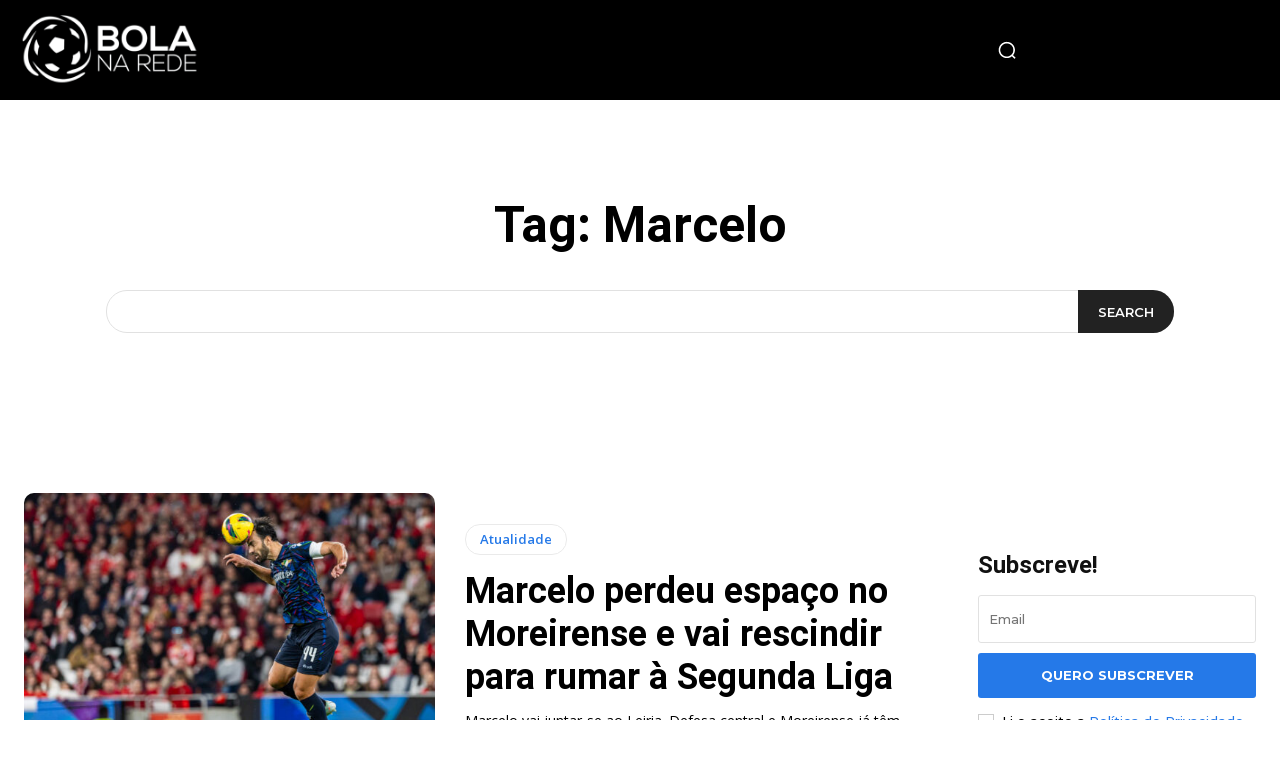

--- FILE ---
content_type: application/javascript
request_url: https://bolanarede.pt/wp-content/cache/min/1/client_data/e286e9041bc3cf8811f9342e/script.js?ver=1768342029
body_size: 11504
content:
!function(){var e={604:function(e){"use strict";function o(e){return(o="function"==typeof Symbol&&"symbol"==typeof Symbol.iterator?function(e){return typeof e}:function(e){return e&&"function"==typeof Symbol&&e.constructor===Symbol&&e!==Symbol.prototype?"symbol":typeof e})(e)}e.exports=function(){for(var e,t,i=[],n=window,r=n;r;){try{if(r.frames.__tcfapiLocator){e=r;break}}catch(e){}if(r===n.top)break;r=r.parent}e||(function e(){var o=n.document,t=!!n.frames.__tcfapiLocator;if(!t)if(o.body){var i=o.createElement("iframe");i.style.cssText="display:none",i.name="__tcfapiLocator",o.body.appendChild(i)}else setTimeout(e,5);return!t}(),n.__tcfapi=function(){for(var e=arguments.length,o=new Array(e),n=0;n<e;n++)o[n]=arguments[n];if(!o.length)return i;"setGdprApplies"===o[0]?o.length>3&&2===parseInt(o[1],10)&&"boolean"==typeof o[3]&&(t=o[3],"function"==typeof o[2]&&o[2]("set",!0)):"ping"===o[0]?"function"==typeof o[2]&&o[2]({gdprApplies:t,cmpLoaded:!1,cmpStatus:"stub"}):i.push(o)},n.addEventListener("message",(function(e){var t="string"==typeof e.data,i={};if(t)try{i=JSON.parse(e.data)}catch(e){}else i=e.data;var n="object"===o(i)&&null!==i?i.__tcfapiCall:null;if(n){var r=null==e?void 0:e.source;window.__tcfapi(n.command,n.version,(function(e,o){var i={__tcfapiReturn:{returnValue:e,success:o,callId:n.callId}};r&&r.postMessage&&r.postMessage(t?JSON.stringify(i):i,"*")}),n.parameter),r=null}}),!1))}},241:function(){"document"in window.self&&((!("classList"in document.createElement("_"))||document.createElementNS&&!("classList"in document.createElementNS("http://www.w3.org/2000/svg","g")))&&function(e){"use strict";if("Element"in e){var o="classList",t="prototype",i=e.Element[t],n=Object,r=String[t].trim||function(){return this.replace(/^\s+|\s+$/g,"")},a=Array[t].indexOf||function(e){for(var o=0,t=this.length;o<t;o++)if(o in this&&this[o]===e)return o;return-1},c=function(e,o){this.name=e,this.code=DOMException[e],this.message=o},s=function(e,o){if(""===o)throw new c("SYNTAX_ERR","An invalid or illegal string was specified");if(/\s/.test(o))throw new c("INVALID_CHARACTER_ERR","String contains an invalid character");return a.call(e,o)},d=function(e){for(var o=r.call(e.getAttribute("class")||""),t=o?o.split(/\s+/):[],i=0,n=t.length;i<n;i++)this.push(t[i]);this._updateClassName=function(){e.setAttribute("class",this.toString())}},u=d[t]=[],l=function(){return new d(this)};if(c[t]=Error[t],u.item=function(e){return this[e]||null},u.contains=function(e){return-1!==s(this,e+="")},u.add=function(){var e,o=arguments,t=0,i=o.length,n=!1;do{-1===s(this,e=o[t]+"")&&(this.push(e),n=!0)}while(++t<i);n&&this._updateClassName()},u.remove=function(){var e,o,t=arguments,i=0,n=t.length,r=!1;do{for(o=s(this,e=t[i]+"");-1!==o;)this.splice(o,1),r=!0,o=s(this,e)}while(++i<n);r&&this._updateClassName()},u.toggle=function(e,o){e+="";var t=this.contains(e),i=t?!0!==o&&"remove":!1!==o&&"add";return i&&this[i](e),!0===o||!1===o?o:!t},u.toString=function(){return this.join(" ")},n.defineProperty){var m={get:l,enumerable:!0,configurable:!0};try{n.defineProperty(i,o,m)}catch(e){void 0!==e.number&&-2146823252!==e.number||(m.enumerable=!1,n.defineProperty(i,o,m))}}else n[t].__defineGetter__&&i.__defineGetter__(o,l)}}(window.self),function(){"use strict";var e=document.createElement("_");if(e.classList.add("c1","c2"),!e.classList.contains("c2")){var o=function(e){var o=DOMTokenList.prototype[e];DOMTokenList.prototype[e]=function(e){var t,i=arguments.length;for(t=0;t<i;t++)e=arguments[t],o.call(this,e)}};o("add"),o("remove")}if(e.classList.toggle("c3",!1),e.classList.contains("c3")){var t=DOMTokenList.prototype.toggle;DOMTokenList.prototype.toggle=function(e,o){return 1 in arguments&&!this.contains(e)==!o?o:t.call(this,e)}}e=null}())},810:function(){!function(){if("undefined"!=typeof window)try{var e=new window.CustomEvent("test",{cancelable:!0});if(e.preventDefault(),!0!==e.defaultPrevented)throw new Error("Could not prevent default")}catch(e){var o=function(e,o){var t,i;return(o=o||{}).bubbles=!!o.bubbles,o.cancelable=!!o.cancelable,(t=document.createEvent("CustomEvent")).initCustomEvent(e,o.bubbles,o.cancelable,o.detail),i=t.preventDefault,t.preventDefault=function(){i.call(this);try{Object.defineProperty(this,"defaultPrevented",{get:function(){return!0}})}catch(e){this.defaultPrevented=!0}},t};o.prototype=window.Event.prototype,window.CustomEvent=o}}()},237:function(){function e(o){return e="function"==typeof Symbol&&"symbol"==typeof Symbol.iterator?function(e){return typeof e}:function(e){return e&&"function"==typeof Symbol&&e.constructor===Symbol&&e!==Symbol.prototype?"symbol":typeof e},e(o)}var o=function(e){return"string"==typeof e},t=function(e){return e instanceof Blob};function i(e,i){var n=this.event&&this.event.type,r="unload"===n||"beforeunload"===n,a="XMLHttpRequest"in this?new XMLHttpRequest:new ActiveXObject("Microsoft.XMLHTTP");a.open("POST",e,!r),a.withCredentials=!0,a.setRequestHeader("Accept","*/*"),o(i)?(a.setRequestHeader("Content-Type","text/plain;charset=UTF-8"),a.responseType="text"):t(i)&&i.type&&a.setRequestHeader("Content-Type",i.type);try{a.send(i)}catch(e){return!1}return!0}(function(){"navigator"in this||(this.navigator={});"function"!=typeof this.navigator.sendBeacon&&(this.navigator.sendBeacon=i.bind(this))}).call("object"===("undefined"==typeof window?"undefined":e(window))?window:{})},147:function(e,o,t){"use strict";t.r(o),t.d(o,{DOMException:function(){return v},Headers:function(){return u},Request:function(){return b},Response:function(){return _},fetch:function(){return D}});var i="undefined"!=typeof globalThis&&globalThis||"undefined"!=typeof self&&self||void 0!==t.g&&t.g||{},n={searchParams:"URLSearchParams"in i,iterable:"Symbol"in i&&"iterator"in Symbol,blob:"FileReader"in i&&"Blob"in i&&function(){try{return new Blob,!0}catch(e){return!1}}(),formData:"FormData"in i,arrayBuffer:"ArrayBuffer"in i};if(n.arrayBuffer)var r=["[object Int8Array]","[object Uint8Array]","[object Uint8ClampedArray]","[object Int16Array]","[object Uint16Array]","[object Int32Array]","[object Uint32Array]","[object Float32Array]","[object Float64Array]"],a=ArrayBuffer.isView||function(e){return e&&r.indexOf(Object.prototype.toString.call(e))>-1};function c(e){if("string"!=typeof e&&(e=String(e)),/[^a-z0-9\-#$%&'*+.^_`|~!]/i.test(e)||""===e)throw new TypeError('Invalid character in header field name: "'+e+'"');return e.toLowerCase()}function s(e){return"string"!=typeof e&&(e=String(e)),e}function d(e){var o={next:function(){var o=e.shift();return{done:void 0===o,value:o}}};return n.iterable&&(o[Symbol.iterator]=function(){return o}),o}function u(e){this.map={},e instanceof u?e.forEach((function(e,o){this.append(o,e)}),this):Array.isArray(e)?e.forEach((function(e){if(2!=e.length)throw new TypeError("Headers constructor: expected name/value pair to be length 2, found"+e.length);this.append(e[0],e[1])}),this):e&&Object.getOwnPropertyNames(e).forEach((function(o){this.append(o,e[o])}),this)}function l(e){if(!e._noBody)return e.bodyUsed?Promise.reject(new TypeError("Already read")):void(e.bodyUsed=!0)}function m(e){return new Promise((function(o,t){e.onload=function(){o(e.result)},e.onerror=function(){t(e.error)}}))}function f(e){var o=new FileReader,t=m(o);return o.readAsArrayBuffer(e),t}function p(e){if(e.slice)return e.slice(0);var o=new Uint8Array(e.byteLength);return o.set(new Uint8Array(e)),o.buffer}function y(){return this.bodyUsed=!1,this._initBody=function(e){var o;this.bodyUsed=this.bodyUsed,this._bodyInit=e,e?"string"==typeof e?this._bodyText=e:n.blob&&Blob.prototype.isPrototypeOf(e)?this._bodyBlob=e:n.formData&&FormData.prototype.isPrototypeOf(e)?this._bodyFormData=e:n.searchParams&&URLSearchParams.prototype.isPrototypeOf(e)?this._bodyText=e.toString():n.arrayBuffer&&n.blob&&((o=e)&&DataView.prototype.isPrototypeOf(o))?(this._bodyArrayBuffer=p(e.buffer),this._bodyInit=new Blob([this._bodyArrayBuffer])):n.arrayBuffer&&(ArrayBuffer.prototype.isPrototypeOf(e)||a(e))?this._bodyArrayBuffer=p(e):this._bodyText=e=Object.prototype.toString.call(e):(this._noBody=!0,this._bodyText=""),this.headers.get("content-type")||("string"==typeof e?this.headers.set("content-type","text/plain;charset=UTF-8"):this._bodyBlob&&this._bodyBlob.type?this.headers.set("content-type",this._bodyBlob.type):n.searchParams&&URLSearchParams.prototype.isPrototypeOf(e)&&this.headers.set("content-type","application/x-www-form-urlencoded;charset=UTF-8"))},n.blob&&(this.blob=function(){var e=l(this);if(e)return e;if(this._bodyBlob)return Promise.resolve(this._bodyBlob);if(this._bodyArrayBuffer)return Promise.resolve(new Blob([this._bodyArrayBuffer]));if(this._bodyFormData)throw new Error("could not read FormData body as blob");return Promise.resolve(new Blob([this._bodyText]))}),this.arrayBuffer=function(){if(this._bodyArrayBuffer){var e=l(this);return e||(ArrayBuffer.isView(this._bodyArrayBuffer)?Promise.resolve(this._bodyArrayBuffer.buffer.slice(this._bodyArrayBuffer.byteOffset,this._bodyArrayBuffer.byteOffset+this._bodyArrayBuffer.byteLength)):Promise.resolve(this._bodyArrayBuffer))}if(n.blob)return this.blob().then(f);throw new Error("could not read as ArrayBuffer")},this.text=function(){var e,o,t,i,n,r=l(this);if(r)return r;if(this._bodyBlob)return e=this._bodyBlob,o=new FileReader,t=m(o),i=/charset=([A-Za-z0-9_-]+)/.exec(e.type),n=i?i[1]:"utf-8",o.readAsText(e,n),t;if(this._bodyArrayBuffer)return Promise.resolve(function(e){for(var o=new Uint8Array(e),t=new Array(o.length),i=0;i<o.length;i++)t[i]=String.fromCharCode(o[i]);return t.join("")}(this._bodyArrayBuffer));if(this._bodyFormData)throw new Error("could not read FormData body as text");return Promise.resolve(this._bodyText)},n.formData&&(this.formData=function(){return this.text().then(k)}),this.json=function(){return this.text().then(JSON.parse)},this}u.prototype.append=function(e,o){e=c(e),o=s(o);var t=this.map[e];this.map[e]=t?t+", "+o:o},u.prototype.delete=function(e){delete this.map[c(e)]},u.prototype.get=function(e){return e=c(e),this.has(e)?this.map[e]:null},u.prototype.has=function(e){return this.map.hasOwnProperty(c(e))},u.prototype.set=function(e,o){this.map[c(e)]=s(o)},u.prototype.forEach=function(e,o){for(var t in this.map)this.map.hasOwnProperty(t)&&e.call(o,this.map[t],t,this)},u.prototype.keys=function(){var e=[];return this.forEach((function(o,t){e.push(t)})),d(e)},u.prototype.values=function(){var e=[];return this.forEach((function(o){e.push(o)})),d(e)},u.prototype.entries=function(){var e=[];return this.forEach((function(o,t){e.push([t,o])})),d(e)},n.iterable&&(u.prototype[Symbol.iterator]=u.prototype.entries);var h=["CONNECT","DELETE","GET","HEAD","OPTIONS","PATCH","POST","PUT","TRACE"];function b(e,o){if(!(this instanceof b))throw new TypeError('Please use the "new" operator, this DOM object constructor cannot be called as a function.');var t,n,r=(o=o||{}).body;if(e instanceof b){if(e.bodyUsed)throw new TypeError("Already read");this.url=e.url,this.credentials=e.credentials,o.headers||(this.headers=new u(e.headers)),this.method=e.method,this.mode=e.mode,this.signal=e.signal,r||null==e._bodyInit||(r=e._bodyInit,e.bodyUsed=!0)}else this.url=String(e);if(this.credentials=o.credentials||this.credentials||"same-origin",!o.headers&&this.headers||(this.headers=new u(o.headers)),this.method=(t=o.method||this.method||"GET",n=t.toUpperCase(),h.indexOf(n)>-1?n:t),this.mode=o.mode||this.mode||null,this.signal=o.signal||this.signal||function(){if("AbortController"in i)return(new AbortController).signal}(),this.referrer=null,("GET"===this.method||"HEAD"===this.method)&&r)throw new TypeError("Body not allowed for GET or HEAD requests");if(this._initBody(r),!("GET"!==this.method&&"HEAD"!==this.method||"no-store"!==o.cache&&"no-cache"!==o.cache)){var a=/([?&])_=[^&]*/;if(a.test(this.url))this.url=this.url.replace(a,"$1_="+(new Date).getTime());else{this.url+=(/\?/.test(this.url)?"&":"?")+"_="+(new Date).getTime()}}}function k(e){var o=new FormData;return e.trim().split("&").forEach((function(e){if(e){var t=e.split("="),i=t.shift().replace(/\+/g," "),n=t.join("=").replace(/\+/g," ");o.append(decodeURIComponent(i),decodeURIComponent(n))}})),o}function _(e,o){if(!(this instanceof _))throw new TypeError('Please use the "new" operator, this DOM object constructor cannot be called as a function.');if(o||(o={}),this.type="default",this.status=void 0===o.status?200:o.status,this.status<200||this.status>599)throw new RangeError("Failed to construct 'Response': The status provided (0) is outside the range [200, 599].");this.ok=this.status>=200&&this.status<300,this.statusText=void 0===o.statusText?"":""+o.statusText,this.headers=new u(o.headers),this.url=o.url||"",this._initBody(e)}b.prototype.clone=function(){return new b(this,{body:this._bodyInit})},y.call(b.prototype),y.call(_.prototype),_.prototype.clone=function(){return new _(this._bodyInit,{status:this.status,statusText:this.statusText,headers:new u(this.headers),url:this.url})},_.error=function(){var e=new _(null,{status:200,statusText:""});return e.ok=!1,e.status=0,e.type="error",e};var g=[301,302,303,307,308];_.redirect=function(e,o){if(-1===g.indexOf(o))throw new RangeError("Invalid status code");return new _(null,{status:o,headers:{location:e}})};var v=i.DOMException;try{new v}catch(e){(v=function(e,o){this.message=e,this.name=o;var t=Error(e);this.stack=t.stack}).prototype=Object.create(Error.prototype),v.prototype.constructor=v}function D(e,o){return new Promise((function(t,r){var a=new b(e,o);if(a.signal&&a.signal.aborted)return r(new v("Aborted","AbortError"));var d=new XMLHttpRequest;function l(){d.abort()}if(d.onload=function(){var e,o,i={statusText:d.statusText,headers:(e=d.getAllResponseHeaders()||"",o=new u,e.replace(/\r?\n[\t ]+/g," ").split("\r").map((function(e){return 0===e.indexOf("\n")?e.substr(1,e.length):e})).forEach((function(e){var t=e.split(":"),i=t.shift().trim();if(i){var n=t.join(":").trim();try{o.append(i,n)}catch(e){console.warn("Response "+e.message)}}})),o)};0===a.url.indexOf("file://")&&(d.status<200||d.status>599)?i.status=200:i.status=d.status,i.url="responseURL"in d?d.responseURL:i.headers.get("X-Request-URL");var n="response"in d?d.response:d.responseText;setTimeout((function(){t(new _(n,i))}),0)},d.onerror=function(){setTimeout((function(){r(new TypeError("Network request failed"))}),0)},d.ontimeout=function(){setTimeout((function(){r(new TypeError("Network request timed out"))}),0)},d.onabort=function(){setTimeout((function(){r(new v("Aborted","AbortError"))}),0)},d.open(a.method,function(e){try{return""===e&&i.location.href?i.location.href:e}catch(o){return e}}(a.url),!0),"include"===a.credentials?d.withCredentials=!0:"omit"===a.credentials&&(d.withCredentials=!1),"responseType"in d&&(n.blob?d.responseType="blob":n.arrayBuffer&&(d.responseType="arraybuffer")),o&&"object"==typeof o.headers&&!(o.headers instanceof u||i.Headers&&o.headers instanceof i.Headers)){var m=[];Object.getOwnPropertyNames(o.headers).forEach((function(e){m.push(c(e)),d.setRequestHeader(e,s(o.headers[e]))})),a.headers.forEach((function(e,o){-1===m.indexOf(o)&&d.setRequestHeader(o,e)}))}else a.headers.forEach((function(e,o){d.setRequestHeader(o,e)}));a.signal&&(a.signal.addEventListener("abort",l),d.onreadystatechange=function(){4===d.readyState&&a.signal.removeEventListener("abort",l)}),d.send(void 0===a._bodyInit?null:a._bodyInit)}))}D.polyfill=!0,i.fetch||(i.fetch=D,i.Headers=u,i.Request=b,i.Response=_)}},o={};function t(i){var n=o[i];if(void 0!==n)return n.exports;var r=o[i]={exports:{}};return e[i](r,r.exports,t),r.exports}t.d=function(e,o){for(var i in o)t.o(o,i)&&!t.o(e,i)&&Object.defineProperty(e,i,{enumerable:!0,get:o[i]})},t.g=function(){if("object"==typeof globalThis)return globalThis;try{return this||new Function("return this")()}catch(e){if("object"==typeof window)return window}}(),t.o=function(e,o){return Object.prototype.hasOwnProperty.call(e,o)},t.r=function(e){"undefined"!=typeof Symbol&&Symbol.toStringTag&&Object.defineProperty(e,Symbol.toStringTag,{value:"Module"}),Object.defineProperty(e,"__esModule",{value:!0})},t(147),t(810),t(241),t(237),Element.prototype.toggleAttribute||(Element.prototype.toggleAttribute=function(e,o){return void 0!==o&&(o=!!o),this.hasAttribute(e)?!!o||(this.removeAttribute(e),!1):!1!==o&&(this.setAttribute(e,""),!0)}),Element.prototype.remove||(Element.prototype.remove=function(){this.parentNode&&this.parentNode.removeChild(this)}),function(){if(!function(){try{const e={registeredDomain:"bolanarede.pt",currentDomain:window.location.hostname},o=e.registeredDomain.replace(/^www\./,""),t=e.currentDomain.replace(/^www\./,"").split(".");for(let e=0;e<t.length;e++){if(t.slice(e).join(".")===o)return!0}return!1}catch(e){return!1}}())throw new Error("Looks like your website URL has changed. To ensure the proper functioning of your banner, update the registered URL on your CookieYes account (navigate to the Organizations & Sites page (https://app.cookieyes.com/settings/organizations-and-sites) and click the More button associated with your site). Then, reload this page to retry. If the issue persists, please contact us at https://www.cookieyes.com/support.");if(!!(!window.cookieyes||!window.cookieyes._ckyStore)){window.cookieyes=window.cookieyes||{};const n=window.cookieyes;function e(e,o,t){return e.replace(o,t)}n._ckyGetCookieMap=function(){const e={};try{document.cookie.split(";").map((o=>{const[t,i]=o.split("=");t&&(e[t.trim()]=i)}))}catch(e){}return e},n._ckySetCookie=function(e,o){let t=arguments.length>2&&void 0!==arguments[2]?arguments[2]:0,i=arguments.length>3&&void 0!==arguments[3]?arguments[3]:n._ckyStore._rootDomain;const r=new Date,a=0===t?0:r.setTime(r.getTime()+24*t*60*60*1e3),c=new Date(a).toUTCString(),s=window.ckySettings?.iframeSupport?"None":"Strict";document.cookie=`${e}=${o}; expires=${c}; path=/;domain=${i}; SameSite=${s}; secure`};const r=new Map([[".1.","k"],[".2.","l"],[".3.","m"],[".4.","n"],[".5.","o"],[".6.","p"],[".7.","q"],[".8.","r"],[".9.","s"],[".10.","t"],[".11.","u"],["00","v"],["k1","a"],["k2","b"],["k3","c"],["k4","d"],["k5","e"],["v.","f"],["12","w"],["13","x"],["14","y"],["15","z"]]);n._ckyEncodeACString=function(o){const t=o.split("~");if(!t[1]||o.length<1200)return o;const i=t[1].split(".");return t[1]=i.reduce(((e,o,t)=>(t>0&&(e=`${e}.${Number(o)-Number(i[t-1])}`),e)),i[0]),t[1]=Array.from(r.entries()).reduce(((e,o)=>{let[t,i]=o;return e.split(t).join(i)}),t[1]),t[1]=`_${e(t[1],/(f[0-9]){3,}/g,(function(e){return n._ckyReplaceAll(`G${e}g`,"f","")}))}`,t.join("~")},n._ckyDecodeACString=function(o){const t=o.split("~");if(t[0]="2",t[2]="dv.",!t[1]||"_"!==t[1][0])return o;t[1]=e(t[1].slice(1),/G([0-9]+)g/g,(function(e){return n._ckyReplaceAll(e.slice(1,-1),"","f").slice(0,-1)}));const i=new Map(Array.from(r,(e=>e.reverse())).reverse());t[1]=Array.from(i.entries()).reduce(((e,o)=>{let[t,i]=o;return e.split(t).join(i)}),t[1]);const a=t[1].split(".");return t[1]=a.reduce(((e,o,t)=>(t>0&&(e=`${e}.${Number(e.split(".").pop())+Number(o)}`),e)),a[0]),t.join("~")},n._ckyRandomString=function(e){let o=!(arguments.length>1&&void 0!==arguments[1])||arguments[1];const t=(o?"0123456789":"")+"ABCDEFGHIJKLMNOPQRSTUVWXYZabcdefghiklmnopqrstuvwxyz",i=[];for(let o=0;o<e;o++)i.push(t[Math.floor(Math.random()*t.length)]);return o?btoa(i.join("")).replace(/\=+$/,""):i.join("")},n._ckyIsCategoryToBeBlocked=function(e){const o=n._ckyGetFromStore(e);return"no"===o||!o&&n._ckyStore._categories.some((o=>o.slug===e&&!o.isNecessary))},n._ckyEscapeRegex=function(e){return e.replace(/[.*+?^${}()[\]\\]/g,"\\$&")},n._ckyShouldBlockProvider=function(e){const o=n._ckyStore._providersToBlock.find((o=>{let{url:t}=o;return new RegExp(n._ckyEscapeRegex(t)).test(e)}));return o&&o.categories.some((e=>n._ckyIsCategoryToBeBlocked(e)))},n._ckyStartsWith=function(e,o){return e.slice(0,o.length)===o},n._ckyReplaceAll=function(e,o,t){return e.replace(new RegExp(n._ckyEscapeRegex(o),"g"),t)},n._ckyStore={_backupNodes:[],_categories:[{slug:"necessary",isNecessary:!0,defaultConsent:{gdpr:!0,ccpa:!0},cookies:[{cookieID:"__cf_bm",domain:"twitter.com"},{cookieID:"wpEmojiSettingsSupports",domain:"bolanarede.pt"},{cookieID:"cookieyes-consent",domain:".bolanarede.pt"},{cookieID:"ts",domain:".creativecdn.com"},{cookieID:"gdpr",domain:".contextweb.com"},{cookieID:"checkForPermission",domain:"bidr.io"},{cookieID:"cookietest",domain:"bolanarede.pt"},{cookieID:"euconsent",domain:".bolanarede.pt"},{cookieID:"__gads",domain:".bolanarede.pt"},{cookieID:"rc::h",domain:"google.com"},{cookieID:"rc::e",domain:"google.com"},{cookieID:"_GRECAPTCHA",domain:"www.google.com"},{cookieID:"rc::a",domain:"google.com"},{cookieID:"rc::f",domain:"google.com"},{cookieID:"rc::b",domain:"google.com"},{cookieID:"rc::c",domain:"google.com"},{cookieID:"csrftoken",domain:".mixcloud.com"},{cookieID:"XSRF-TOKEN",domain:".abola.pt"}]},{slug:"functional",isNecessary:!1,defaultConsent:{gdpr:!1,ccpa:!1},cookies:[{cookieID:"pid",domain:".smartadserver.com"},{cookieID:"li_gc",domain:".linkedin.com"},{cookieID:"lidc",domain:".linkedin.com"},{cookieID:"DotomiTest",domain:".dotomi.com"},{cookieID:"ytidb::LAST_RESULT_ENTRY_KEY",domain:"youtube.com"},{cookieID:"sp_t",domain:".spotify.com"},{cookieID:"sp_landing",domain:".spotify.com"},{cookieID:"yt-remote-connected-devices",domain:"youtube.com"},{cookieID:"yt-remote-device-id",domain:"youtube.com"},{cookieID:"yt-remote-session-name",domain:"youtube.com"},{cookieID:"yt-remote-fast-check-period",domain:"youtube.com"},{cookieID:"yt-remote-session-app",domain:"youtube.com"},{cookieID:"yt-remote-cast-available",domain:"youtube.com"},{cookieID:"yt-remote-cast-installed",domain:"youtube.com"},{cookieID:"loid",domain:".reddit.com"},{cookieID:"mid",domain:".instagram.com"},{cookieID:"mx_t",domain:".mixcloud.com"}]},{slug:"analytics",isNecessary:!1,defaultConsent:{gdpr:!1,ccpa:!1},cookies:[{cookieID:"_ga_*",domain:".bolanarede.pt"},{cookieID:"_ga",domain:".bolanarede.pt"},{cookieID:"uid",domain:".criteo.com"},{cookieID:"eud",domain:".rfihub.com"},{cookieID:"suid",domain:".simpli.fi"},{cookieID:"ANON_ID",domain:".tribalfusion.com"}]},{slug:"performance",isNecessary:!1,defaultConsent:{gdpr:!1,ccpa:!1},cookies:[{cookieID:"INGRESSCOOKIE",domain:"bh.contextweb.com"},{cookieID:"obuid",domain:".outbrain.com"}]},{slug:"advertisement",isNecessary:!1,defaultConsent:{gdpr:!1,ccpa:!1},cookies:[{cookieID:"test_cookie",domain:".doubleclick.net"},{cookieID:"ljt_reader",domain:".lijit.com"},{cookieID:"muidn",domain:".mgid.com"},{cookieID:"UserID1",domain:".adfarm1.adition.com"},{cookieID:"IDE",domain:".doubleclick.net"},{cookieID:"mg_sync",domain:"cm.mgid.com"},{cookieID:"tuuid",domain:".360yield.com"},{cookieID:"CMID",domain:".casalemedia.com"},{cookieID:"CMPS",domain:".casalemedia.com"},{cookieID:"CMPRO",domain:".casalemedia.com"},{cookieID:"cto_bundle",domain:".criteo.com"},{cookieID:"tuuid_lu",domain:".360yield.com"},{cookieID:"ruds",domain:".rfihub.com"},{cookieID:"rud",domain:".rfihub.com"},{cookieID:"tluid",domain:".3lift.com"},{cookieID:"bcookie",domain:".linkedin.com"},{cookieID:"sa-user-id",domain:"srv.stackadapt.com"},{cookieID:"sa-user-id-v2",domain:"srv.stackadapt.com"},{cookieID:"zuuid",domain:".sportradarserving.com"},{cookieID:"zuuid_lu",domain:".sportradarserving.com"},{cookieID:"i",domain:".openx.net"},{cookieID:"suid_legacy",domain:"simpli.fi"},{cookieID:"uuid",domain:".getrockerbox.com"},{cookieID:"ANON_ID_old",domain:".tribalfusion.com"},{cookieID:"cid_*",domain:".ctnsnet.com"},{cookieID:"mc",domain:".quantserve.com"},{cookieID:"__kuid",domain:".adsby.bidtheatre.com"},{cookieID:"__uis",domain:".go.sonobi.com"},{cookieID:"KTPCACOOKIE",domain:".pubmatic.com"},{cookieID:"viewer_token",domain:".csync.loopme.me"},{cookieID:"bito",domain:".bidr.io"},{cookieID:"bitoIsSecure",domain:".bidr.io"},{cookieID:"_cc_dc",domain:".crwdcntrl.net"},{cookieID:"_cc_id",domain:".crwdcntrl.net"},{cookieID:"__gpi",domain:".bolanarede.pt"},{cookieID:"stx_user_id",domain:".sharethrough.com"},{cookieID:"KADUSERCOOKIE",domain:".pubmatic.com"},{cookieID:"TDID",domain:".adsrvr.org"},{cookieID:"TDCPM",domain:".adsrvr.org"},{cookieID:"A3",domain:".yahoo.com"},{cookieID:"IDSYNC",domain:".analytics.yahoo.com"},{cookieID:"sp",domain:".quantserve.com"},{cookieID:"zuid",domain:"zemanta.com"},{cookieID:"ar_debug",domain:".googleadservices.com"},{cookieID:"euds",domain:".rfihub.com"},{cookieID:"gid_*",domain:".ctnsnet.com"},{cookieID:"YSC",domain:".youtube.com"},{cookieID:"VISITOR_INFO1_LIVE",domain:".youtube.com"},{cookieID:"VISITOR_PRIVACY_METADATA",domain:".youtube.com"},{cookieID:"tt_viewer",domain:".teads.tv"},{cookieID:"pb_rtb_ev",domain:".contextweb.com"},{cookieID:"V",domain:".contextweb.com"},{cookieID:"yt.innertube::nextId",domain:"youtube.com"},{cookieID:"yt.innertube::requests",domain:"youtube.com"},{cookieID:"DSID",domain:".doubleclick.net"},{cookieID:"_gu",domain:".c.appier.net"},{cookieID:"google_push",domain:".bidswitch.net"},{cookieID:"flashtalkingad1",domain:".flashtalking.com"},{cookieID:"ttwid",domain:".tiktok.com"},{cookieID:"session_tracker",domain:".reddit.com"}]},{slug:"other",isNecessary:!1,defaultConsent:{gdpr:!1,ccpa:!1},cookies:[{cookieID:"__eoi",domain:".bolanarede.pt"},{cookieID:"receive-cookie-deprecation",domain:".rubiconproject.com"},{cookieID:"C",domain:".bidswitch.net"},{cookieID:"cto_writeable",domain:".bolanarede.pt"},{cookieID:"g",domain:".creativecdn.com"},{cookieID:"tluidp",domain:".3lift.com"},{cookieID:"sa-user-id-v3",domain:"srv.stackadapt.com"},{cookieID:"zuuid_k",domain:".sportradarserving.com"},{cookieID:"zuuid_k_lu",domain:".sportradarserving.com"},{cookieID:"bsw_origin_init",domain:".bidswitch.net"},{cookieID:"optout",domain:".criteo.com"},{cookieID:"VP",domain:".contextweb.com"},{cookieID:"pb_rtb_ev_part",domain:".contextweb.com"},{cookieID:"__mguid_",domain:"mediago.io"},{cookieID:"HAPLB8G",domain:".go.sonobi.com"},{cookieID:"cto_pub_test_tld",domain:".bolanarede.pt"},{cookieID:"__browsiSessionID",domain:"bolanarede.pt"},{cookieID:"__browsiUID",domain:"bolanarede.pt"},{cookieID:"panoramaId_expiry",domain:".bolanarede.pt"},{cookieID:"panoramaId",domain:".bolanarede.pt"},{cookieID:"SCM",domain:".smaato.net"},{cookieID:"api_uid",domain:"temu.com"},{cookieID:"ADKUID",domain:".adkernel.com"},{cookieID:"APC",domain:".doubleclick.net"},{cookieID:"_tracker",domain:".travelaudience.com"},{cookieID:"__ktpct",domain:".adsby.bidtheatre.com"},{cookieID:"visitor-id",domain:".media.net"},{cookieID:"__Secure-ROLLOUT_TOKEN",domain:".youtube.com"},{cookieID:"panoramaIdType",domain:".bolanarede.pt"},{cookieID:"TEST-COOKIE",domain:".inmobi.com"},{cookieID:"iid",domain:".inmobi.com"},{cookieID:"SCMg",domain:".smaato.net"},{cookieID:"_auid",domain:".c.appier.net"},{cookieID:"ADK_EX_11",domain:".adkernel.com"},{cookieID:"wrvUserID",domain:".yellowblue.io"},{cookieID:"data-g",domain:".media.net"},{cookieID:"gob_cookie",domain:".inmobi.com"},{cookieID:"__Secure-YEC",domain:".youtube.com"},{cookieID:"csrf_token",domain:".reddit.com"},{cookieID:"token_v2",domain:"reddit.com"},{cookieID:"moxuuid",domain:"ad.vidverto.io"},{cookieID:"_mwayss_zone_imp[10824][count]",domain:"ad.vidverto.io"},{cookieID:"_mwayss_zone_imp[10824][frequencyPeriodEnd]",domain:"ad.vidverto.io"},{cookieID:"_mwayss_zone_imp[10824][lastShow]",domain:"ad.vidverto.io"},{cookieID:"_mwayss_imp[33758][count]",domain:"ad.vidverto.io"},{cookieID:"_mwayss_imp[33758][frequencyPeriodEnd]",domain:"ad.vidverto.io"},{cookieID:"_mwayss_imp[33758][lastShow]",domain:"ad.vidverto.io"},{cookieID:"_mwayss_camp_imp[16992][count]",domain:"ad.vidverto.io"},{cookieID:"_mwayss_camp_imp[16992][frequencyPeriodEnd]",domain:"ad.vidverto.io"},{cookieID:"_mwayss_camp_imp[16992][lastShow]",domain:"ad.vidverto.io"},{cookieID:"pageViews",domain:"bolanarede.pt"},{cookieID:"_mwayss_imp[33759][count]",domain:"ad.vidverto.io"},{cookieID:"_mwayss_imp[33759][frequencyPeriodEnd]",domain:"ad.vidverto.io"},{cookieID:"_mwayss_imp[33759][lastShow]",domain:"ad.vidverto.io"},{cookieID:"_mwayss_camp_imp[16993][count]",domain:"ad.vidverto.io"},{cookieID:"_mwayss_camp_imp[16993][frequencyPeriodEnd]",domain:"ad.vidverto.io"},{cookieID:"_mwayss_camp_imp[16993][lastShow]",domain:"ad.vidverto.io"},{cookieID:"_mwayss_zone_imp[12428][count]",domain:"ad.vidverto.io"},{cookieID:"_mwayss_zone_imp[12428][frequencyPeriodEnd]",domain:"ad.vidverto.io"},{cookieID:"sp_tr",domain:"accounts.spotify.com"},{cookieID:"__Host-device_id",domain:"accounts.spotify.com"},{cookieID:"mlcwc",domain:".moloco.com"},{cookieID:"yieldmo_id",domain:"yieldmo.com"},{cookieID:"__binsSID",domain:"bolanarede.pt"},{cookieID:"__binsUID",domain:"bolanarede.pt"},{cookieID:"bedrockplatform-usersync",domain:".bedrockplatform.bid"},{cookieID:"__Secure-YNID",domain:".youtube.com"},{cookieID:"__insagBGPercentage",domain:"bolanarede.pt"},{cookieID:"connectId",domain:".bolanarede.pt"},{cookieID:"__cflb",domain:"servicer.mgid.com"},{cookieID:"pt_session",domain:".abola.pt"},{cookieID:"x",domain:".advolve.io"}]}],_providersToBlock:[{url:"twitter.com",categories:["functional"],fullPath:!1},{url:".linkedin.com|licdn.com",categories:["functional","advertisement"],fullPath:!1},{url:"dotomi.com",categories:["functional"],fullPath:!1},{url:"youtube.com",categories:["functional","advertisement"],fullPath:!1},{url:"spotify.com",categories:["functional"],fullPath:!1},{url:"instagram.com",categories:["functional"],fullPath:!1},{url:"google.com",categories:["analytics"],fullPath:!1},{url:"rfihub.com",categories:["analytics","advertisement"],fullPath:!1},{url:"simpli.fi",categories:["analytics","advertisement"],fullPath:!1},{url:"tribalfusion.com",categories:["analytics"],fullPath:!1},{url:"outbrain.com",categories:["performance"],fullPath:!1},{url:"doubleclick.net",categories:["advertisement"],fullPath:!1},{url:".lijit.com",categories:["advertisement"],fullPath:!1},{url:"adition.com",categories:["advertisement"],fullPath:!1},{url:"mgid.com",categories:["advertisement"],fullPath:!1},{url:"bidswitch.net",categories:["advertisement"],fullPath:!1},{url:"casalemedia.com",categories:["advertisement"],fullPath:!1},{url:"static.criteo.net/js",categories:["advertisement"],fullPath:!1},{url:"adroll.com",categories:["advertisement"],fullPath:!1},{url:"stackadapt.com",categories:["advertisement"],fullPath:!1},{url:"sportradarserving.com",categories:["advertisement"],fullPath:!1},{url:"openx.net",categories:["advertisement"],fullPath:!1},{url:"mathtag.com",categories:["advertisement"],fullPath:!1},{url:"ctnsnet.com",categories:["advertisement"],fullPath:!1},{url:"quantserve.com",categories:["advertisement"],fullPath:!1},{url:"sonobi.com",categories:["advertisement"],fullPath:!1},{url:"pubmatic.com",categories:["advertisement"],fullPath:!1},{url:"bidr.io",categories:["advertisement"],fullPath:!1},{url:"crwdcntrl.net",categories:["advertisement"],fullPath:!1},{url:"sharethrough.com",categories:["advertisement"],fullPath:!1},{url:"cloudflare.com",categories:["advertisement"],fullPath:!1},{url:"yahoo.com",categories:["advertisement"],fullPath:!1},{url:"zemanta.com",categories:["advertisement"],fullPath:!1},{url:"teads.tv",categories:["advertisement"],fullPath:!1},{url:"contextweb.com",categories:["advertisement"],fullPath:!1},{url:"getsitecontrol.com",categories:["advertisement"],fullPath:!1},{url:"flashtalking.com",categories:["advertisement"],fullPath:!1},{url:"tiktok.com|analytics.tiktok.com/i18n/pixel/config.js",categories:["advertisement"],fullPath:!1}],_rootDomain:"bolanarede.pt",_commonShortCodes:[{key:"cky_audit_table",content:{container:'<ul class="cky-cookie-des-table">[CONTENT]</ul>'},uiTag:"audit-table",type:"data",customTag:"",attributes:{}},{key:"cky_outside_audit_table",content:{container:'<h3>[cky_preference_{{category_slug}}_title]</h3><div class="cky-category-des">[cky_preference_{{category_slug}}_description]</div><div class="cky-table-wrapper"><table class="cky-cookie-audit-table">[CONTENT]</tbody></table></div>'},uiTag:"video-placeholder",type:"data",customTag:"",attributes:{}},{key:"cky_audit_table_empty",content:{container:'<p class="cky-empty-cookies-text">[cky_audit_table_empty_text]</p>'},uiTag:"audit-table",type:"data",customTag:"",attributes:{}}],_resetConsentID:!1,_bannerAttached:!1,_gpcStatus:!!navigator.globalPrivacyControl},n._ckyConsentStore=new Map,n._ckyGetFromStore=function(e){return n._ckyConsentStore.get(e)||""};let a=n._ckyGetCookieMap();n._ckySetInStore=function(e,o){n._ckyConsentStore.set(e,o);const t=[];for(const[e,o]of n._ckyConsentStore)t.push(`${e}:${o}`);const i=n._ckyStore._bannerConfig&&n._ckyStore._bannerConfig.scriptExpiry?n._ckyStore._bannerConfig.scriptExpiry:365;n._ckySetCookie("cookieyes-consent",t.join(","),i)};let c=(a["cookieyes-consent"]||"").split(",").reduce(((e,o)=>{if(!o)return e;const[t,i]=o.split(":");return e[t]=i,e}),{});["consentid","consent","action"].concat(n._ckyStore._categories.map((e=>{let{slug:o}=e;return o}))).map((e=>n._ckyConsentStore.set(e,c[e]||"")));const s=(a.euconsent||"").split(",");Object.assign(n._ckyStore,{_prevTCString:s[0]||"",_prevGoogleACMString:n._ckyDecodeACString(s[1]||"")}),n._ckySendPageViewLog=function(e){let o=arguments.length>1&&void 0!==arguments[1]?arguments[1]:"";try{const t={consent_session_id:n._ckyGetFromStore("consentid"),banner_id:o},i=new FormData;i.append("key","e286e9041bc3cf8811f9342e"),i.append("request_type",e),i.append("event_log_time",Math.round(Date.now()/1e3)),i.append("payload",JSON.stringify(t)),navigator.sendBeacon("https://log.cookieyes.com/api/v1/log",i)}catch(e){console.error(e)}};t(604)(),function(){if(n._ckyGetFromStore("consentid"))return;const e=n._ckyRandomString(32);n._ckySetInStore("consentid",e),n._ckyStore._resetConsentID=!0}(),n._ckySendPageViewLog("banner_load");try{n._ckyCreateElementBackup=document.createElement,document.createElement=function(){for(var e=arguments.length,o=new Array(e),t=0;t<e;t++)o[t]=arguments[t];const r=n._ckyCreateElementBackup.call(document,...o);if("script"!==r.nodeName.toLowerCase())return r;const a=r.setAttribute.bind(r);return Object.defineProperties(r,{src:{get:function(){return r.getAttribute("src")||""},set:function(e){return i(r,e)&&a("type","javascript/blocked"),a("src",e),!0},configurable:!0},type:{get:function(){return r.getAttribute("type")||""},set:function(e){return e=i(r)?"javascript/blocked":e,a("type",e),!0},configurable:!0}}),r.setAttribute=(e,o)=>{if("type"===e||"src"===e)return r[e]=o;a(e,o),"data-cookieyes"!==e||i(r)||a("type","text/javascript")},r}}catch(u){console.error(u)}function o(e){if(e.nodeName)if(["script","iframe"].includes(e.nodeName.toLowerCase()))!function(e){try{const o=n._ckyStartsWith(e.src,"//")?`${window.location.protocol}${e.src}`:e.src,{hostname:t,pathname:i}=new URL(o),r=`${t}${i}`.replace(/^www./,"");if(function(e,o){const t=e.hasAttribute("data-cookieyes")&&e.getAttribute("data-cookieyes");if(!t)return;const i=t.replace("cookieyes-","");for(const e of n._ckyStore._categories)if(e.isNecessary&&e.slug===i)return;const r=n._ckyStore._providersToBlock.find((e=>{let{url:t}=e;return t===o}));r?r.isOverriden?r.categories.includes(i)||r.categories.push(i):(r.categories=[i],r.isOverriden=!0):n._ckyStore._providersToBlock.push({url:o,categories:[i],fullPath:!1})}(e,r),!n._ckyShouldBlockProvider(r))return;const a=n._ckyRandomString(8,!1);if("iframe"===e.nodeName.toLowerCase())!function(e,o){let{offsetWidth:t,offsetHeight:i}=e;if(0===t||0===i){if(({offsetWidth:t,offsetHeight:i}=function(e){let{width:o,height:t}=e.style;if(!o||!t){const i=window.getComputedStyle(e);({width:o,height:t}=i)}if(!parseInt(o)||!parseInt(t))return{offsetWidth:null,offsetHeight:null};return{offsetWidth:o,offsetHeight:t}}(e)),!t||!i)return}else t=`${t}px`,i=`${i}px`;e.insertAdjacentHTML("afterend",'<div class="video-placeholder-normal" data-cky-tag="video-placeholder" id="[UNIQUEID]"><p class="video-placeholder-text-normal" data-cky-tag="placeholder-title">[cky_video_placeholder_title]</p></div>'.replace("[UNIQUEID]",o));const n=document.getElementById(o);n.style.width=t,n.style.height=i;const r=document.querySelector(`#${o} .video-placeholder-text-normal`);r.style.display="none";const a=function(e){const o=e.match(/^.*(youtu\.be\/|v\/|u\/\w\/|embed\/|watch\?v=|\&v=)([^#\&\?]*).*/);return!!(o&&Array.isArray(o)&&o[2]&&11===o[2].length)&&o[2]}(e.src);if(!a)return;n.classList.replace("video-placeholder-normal","video-placeholder-youtube"),n.style.backgroundImage=`linear-gradient(rgba(76,72,72,.7),rgba(76,72,72,.7)),url('https://img.youtube.com/vi/${a}/maxresdefault.jpg')`,r.classList.replace("video-placeholder-text-normal","video-placeholder-text-youtube")}(e,a),n._ckyStore._bannerAttached&&n._ckySetPlaceHolder&&n._ckySetPlaceHolder(a);else{e.type="javascript/blocked";const o=function(t){t.preventDefault(),e.removeEventListener("beforescriptexecute",o)};e.addEventListener("beforescriptexecute",o)}const c=document.head.compareDocumentPosition(e)&Node.DOCUMENT_POSITION_CONTAINED_BY?"head":"body";e.remove(),n._ckyStore._backupNodes.push({position:c,node:e.cloneNode(),uniqueID:a})}catch(e){}}(e);else if(e.childElementCount>0&&"noscript"!==e.nodeName.toLowerCase())for(const t of e.childNodes)o(t)}function i(e,o){return e.hasAttribute("data-cookieyes")&&n._ckyIsCategoryToBeBlocked(e.getAttribute("data-cookieyes").replace("cookieyes-",""))||n._ckyShouldBlockProvider(o||e.src)}n._nodeListObserver=new MutationObserver((function(e){for(const{addedNodes:t}of e)for(const e of t)o(e)})),n._nodeListObserver.observe(document.documentElement,{childList:!0,subtree:!0});const d=document.createElement("script");d.src="https://cdn-cookieyes.com/client_data/e286e9041bc3cf8811f9342e/banner.js",d.async=!0,d.id="cookieyes-banner",document.head.appendChild(d)}}()}()